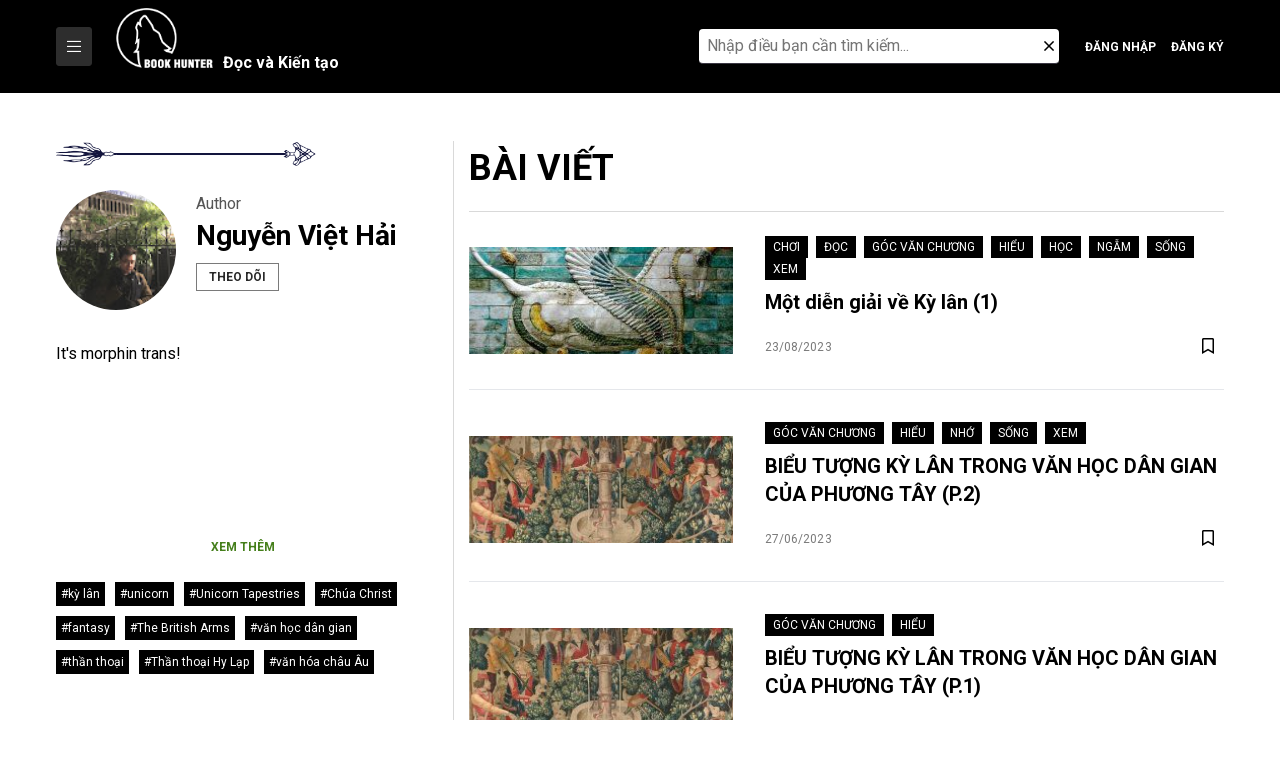

--- FILE ---
content_type: text/html; charset=UTF-8
request_url: https://bookhunter.vn/author/viethainguyen/
body_size: 19613
content:
<!doctype html>
<html lang="vi">
<head>
	<meta charset="UTF-8">
	<meta name="viewport" content="width=device-width, initial-scale=1">
	<link rel="profile" href="https://gmpg.org/xfn/11">

	<meta name='robots' content='index, follow, max-image-preview:large, max-snippet:-1, max-video-preview:-1' />

	<!-- This site is optimized with the Yoast SEO Premium plugin v24.6 (Yoast SEO v24.6) - https://yoast.com/wordpress/plugins/seo/ -->
	<title>Nguyễn Việt Hải, Author at Book Hunter</title>
	<link rel="canonical" href="https://bookhunter.vn/author/viethainguyen/" />
	<meta property="og:locale" content="vi_VN" />
	<meta property="og:type" content="profile" />
	<meta property="og:title" content="Nguyễn Việt Hải" />
	<meta property="og:url" content="https://bookhunter.vn/author/viethainguyen/" />
	<meta property="og:site_name" content="Book Hunter" />
	<meta property="og:image" content="https://bookhunter.vn/wp-content/uploads/nsl_avatars/3ab3c9df51d8a8d6804f134a489b5e8c.jpg" />
	<meta property="og:image:width" content="96" />
	<meta property="og:image:height" content="96" />
	<meta property="og:image:type" content="image/jpeg" />
	<meta name="twitter:card" content="summary_large_image" />
	<script data-jetpack-boost="ignore" type="application/ld+json" class="yoast-schema-graph">{"@context":"https://schema.org","@graph":[{"@type":"ProfilePage","@id":"https://bookhunter.vn/author/viethainguyen/","url":"https://bookhunter.vn/author/viethainguyen/","name":"Nguyễn Việt Hải, Author at Book Hunter","isPartOf":{"@id":"https://bookhunter.vn/#website"},"primaryImageOfPage":{"@id":"https://bookhunter.vn/author/viethainguyen/#primaryimage"},"image":{"@id":"https://bookhunter.vn/author/viethainguyen/#primaryimage"},"thumbnailUrl":"https://bookhunter.vn/wp-content/uploads/2023/08/800px-Unicorn_in_Apadana_Shush_Iran-2017-10.jpg","breadcrumb":{"@id":"https://bookhunter.vn/author/viethainguyen/#breadcrumb"},"inLanguage":"vi","potentialAction":[{"@type":"ReadAction","target":["https://bookhunter.vn/author/viethainguyen/"]}]},{"@type":"ImageObject","inLanguage":"vi","@id":"https://bookhunter.vn/author/viethainguyen/#primaryimage","url":"https://bookhunter.vn/wp-content/uploads/2023/08/800px-Unicorn_in_Apadana_Shush_Iran-2017-10.jpg","contentUrl":"https://bookhunter.vn/wp-content/uploads/2023/08/800px-Unicorn_in_Apadana_Shush_Iran-2017-10.jpg","width":800,"height":601},{"@type":"BreadcrumbList","@id":"https://bookhunter.vn/author/viethainguyen/#breadcrumb","itemListElement":[{"@type":"ListItem","position":1,"name":"Home","item":"https://bookhunter.vn/"},{"@type":"ListItem","position":2,"name":"Archives for Nguyễn Việt Hải"}]},{"@type":"WebSite","@id":"https://bookhunter.vn/#website","url":"https://bookhunter.vn/","name":"Book Hunter","description":"Chốn khởi tạo của những người yêu tri thức","potentialAction":[{"@type":"SearchAction","target":{"@type":"EntryPoint","urlTemplate":"https://bookhunter.vn/?s={search_term_string}"},"query-input":{"@type":"PropertyValueSpecification","valueRequired":true,"valueName":"search_term_string"}}],"inLanguage":"vi"},{"@type":"Person","@id":"https://bookhunter.vn/#/schema/person/1efbdbb835ec44e30cda6a2ce493110c","name":"Nguyễn Việt Hải","image":{"@type":"ImageObject","inLanguage":"vi","@id":"https://bookhunter.vn/#/schema/person/image/","url":"https://bookhunter.vn/wp-content/uploads/nsl_avatars/3ab3c9df51d8a8d6804f134a489b5e8c.jpg","contentUrl":"https://bookhunter.vn/wp-content/uploads/nsl_avatars/3ab3c9df51d8a8d6804f134a489b5e8c.jpg","caption":"Nguyễn Việt Hải"},"description":"It's morphin trans!","mainEntityOfPage":{"@id":"https://bookhunter.vn/author/viethainguyen/"}}]}</script>
	<!-- / Yoast SEO Premium plugin. -->


<link rel='dns-prefetch' href='//stats.wp.com' />
<link rel="alternate" type="application/rss+xml" title="Dòng thông tin Book Hunter &raquo;" href="https://bookhunter.vn/feed/" />
<link rel="alternate" type="application/rss+xml" title="Book Hunter &raquo; Dòng bình luận" href="https://bookhunter.vn/comments/feed/" />
<link rel="alternate" type="application/rss+xml" title="Dòng thông tin: Book Hunter &raquo; bài viết bởi Nguyễn Việt Hải" href="https://bookhunter.vn/author/viethainguyen/feed/" />
<style type="text/css">.brave_popup{display:none}</style><link rel='stylesheet' id='all-css-ef9526a7677f33ed0d99cd769340821c' href='https://bookhunter.vn/wp-content/boost-cache/static/ec209935f6.min.css' type='text/css' media='all' />
<style id='wp-img-auto-sizes-contain-inline-css'>
img:is([sizes=auto i],[sizes^="auto," i]){contain-intrinsic-size:3000px 1500px}
/*# sourceURL=wp-img-auto-sizes-contain-inline-css */
</style>
<style id='wp-emoji-styles-inline-css'>

	img.wp-smiley, img.emoji {
		display: inline !important;
		border: none !important;
		box-shadow: none !important;
		height: 1em !important;
		width: 1em !important;
		margin: 0 0.07em !important;
		vertical-align: -0.1em !important;
		background: none !important;
		padding: 0 !important;
	}
/*# sourceURL=wp-emoji-styles-inline-css */
</style>
<style id='wp-block-library-inline-css'>
:root{--wp-block-synced-color:#7a00df;--wp-block-synced-color--rgb:122,0,223;--wp-bound-block-color:var(--wp-block-synced-color);--wp-editor-canvas-background:#ddd;--wp-admin-theme-color:#007cba;--wp-admin-theme-color--rgb:0,124,186;--wp-admin-theme-color-darker-10:#006ba1;--wp-admin-theme-color-darker-10--rgb:0,107,160.5;--wp-admin-theme-color-darker-20:#005a87;--wp-admin-theme-color-darker-20--rgb:0,90,135;--wp-admin-border-width-focus:2px}@media (min-resolution:192dpi){:root{--wp-admin-border-width-focus:1.5px}}.wp-element-button{cursor:pointer}:root .has-very-light-gray-background-color{background-color:#eee}:root .has-very-dark-gray-background-color{background-color:#313131}:root .has-very-light-gray-color{color:#eee}:root .has-very-dark-gray-color{color:#313131}:root .has-vivid-green-cyan-to-vivid-cyan-blue-gradient-background{background:linear-gradient(135deg,#00d084,#0693e3)}:root .has-purple-crush-gradient-background{background:linear-gradient(135deg,#34e2e4,#4721fb 50%,#ab1dfe)}:root .has-hazy-dawn-gradient-background{background:linear-gradient(135deg,#faaca8,#dad0ec)}:root .has-subdued-olive-gradient-background{background:linear-gradient(135deg,#fafae1,#67a671)}:root .has-atomic-cream-gradient-background{background:linear-gradient(135deg,#fdd79a,#004a59)}:root .has-nightshade-gradient-background{background:linear-gradient(135deg,#330968,#31cdcf)}:root .has-midnight-gradient-background{background:linear-gradient(135deg,#020381,#2874fc)}:root{--wp--preset--font-size--normal:16px;--wp--preset--font-size--huge:42px}.has-regular-font-size{font-size:1em}.has-larger-font-size{font-size:2.625em}.has-normal-font-size{font-size:var(--wp--preset--font-size--normal)}.has-huge-font-size{font-size:var(--wp--preset--font-size--huge)}.has-text-align-center{text-align:center}.has-text-align-left{text-align:left}.has-text-align-right{text-align:right}.has-fit-text{white-space:nowrap!important}#end-resizable-editor-section{display:none}.aligncenter{clear:both}.items-justified-left{justify-content:flex-start}.items-justified-center{justify-content:center}.items-justified-right{justify-content:flex-end}.items-justified-space-between{justify-content:space-between}.screen-reader-text{border:0;clip-path:inset(50%);height:1px;margin:-1px;overflow:hidden;padding:0;position:absolute;width:1px;word-wrap:normal!important}.screen-reader-text:focus{background-color:#ddd;clip-path:none;color:#444;display:block;font-size:1em;height:auto;left:5px;line-height:normal;padding:15px 23px 14px;text-decoration:none;top:5px;width:auto;z-index:100000}html :where(.has-border-color){border-style:solid}html :where([style*=border-top-color]){border-top-style:solid}html :where([style*=border-right-color]){border-right-style:solid}html :where([style*=border-bottom-color]){border-bottom-style:solid}html :where([style*=border-left-color]){border-left-style:solid}html :where([style*=border-width]){border-style:solid}html :where([style*=border-top-width]){border-top-style:solid}html :where([style*=border-right-width]){border-right-style:solid}html :where([style*=border-bottom-width]){border-bottom-style:solid}html :where([style*=border-left-width]){border-left-style:solid}html :where(img[class*=wp-image-]){height:auto;max-width:100%}:where(figure){margin:0 0 1em}html :where(.is-position-sticky){--wp-admin--admin-bar--position-offset:var(--wp-admin--admin-bar--height,0px)}@media screen and (max-width:600px){html :where(.is-position-sticky){--wp-admin--admin-bar--position-offset:0px}}

/*# sourceURL=wp-block-library-inline-css */
</style><style id='global-styles-inline-css'>
:root{--wp--preset--aspect-ratio--square: 1;--wp--preset--aspect-ratio--4-3: 4/3;--wp--preset--aspect-ratio--3-4: 3/4;--wp--preset--aspect-ratio--3-2: 3/2;--wp--preset--aspect-ratio--2-3: 2/3;--wp--preset--aspect-ratio--16-9: 16/9;--wp--preset--aspect-ratio--9-16: 9/16;--wp--preset--color--black: #000000;--wp--preset--color--cyan-bluish-gray: #abb8c3;--wp--preset--color--white: #ffffff;--wp--preset--color--pale-pink: #f78da7;--wp--preset--color--vivid-red: #cf2e2e;--wp--preset--color--luminous-vivid-orange: #ff6900;--wp--preset--color--luminous-vivid-amber: #fcb900;--wp--preset--color--light-green-cyan: #7bdcb5;--wp--preset--color--vivid-green-cyan: #00d084;--wp--preset--color--pale-cyan-blue: #8ed1fc;--wp--preset--color--vivid-cyan-blue: #0693e3;--wp--preset--color--vivid-purple: #9b51e0;--wp--preset--gradient--vivid-cyan-blue-to-vivid-purple: linear-gradient(135deg,rgb(6,147,227) 0%,rgb(155,81,224) 100%);--wp--preset--gradient--light-green-cyan-to-vivid-green-cyan: linear-gradient(135deg,rgb(122,220,180) 0%,rgb(0,208,130) 100%);--wp--preset--gradient--luminous-vivid-amber-to-luminous-vivid-orange: linear-gradient(135deg,rgb(252,185,0) 0%,rgb(255,105,0) 100%);--wp--preset--gradient--luminous-vivid-orange-to-vivid-red: linear-gradient(135deg,rgb(255,105,0) 0%,rgb(207,46,46) 100%);--wp--preset--gradient--very-light-gray-to-cyan-bluish-gray: linear-gradient(135deg,rgb(238,238,238) 0%,rgb(169,184,195) 100%);--wp--preset--gradient--cool-to-warm-spectrum: linear-gradient(135deg,rgb(74,234,220) 0%,rgb(151,120,209) 20%,rgb(207,42,186) 40%,rgb(238,44,130) 60%,rgb(251,105,98) 80%,rgb(254,248,76) 100%);--wp--preset--gradient--blush-light-purple: linear-gradient(135deg,rgb(255,206,236) 0%,rgb(152,150,240) 100%);--wp--preset--gradient--blush-bordeaux: linear-gradient(135deg,rgb(254,205,165) 0%,rgb(254,45,45) 50%,rgb(107,0,62) 100%);--wp--preset--gradient--luminous-dusk: linear-gradient(135deg,rgb(255,203,112) 0%,rgb(199,81,192) 50%,rgb(65,88,208) 100%);--wp--preset--gradient--pale-ocean: linear-gradient(135deg,rgb(255,245,203) 0%,rgb(182,227,212) 50%,rgb(51,167,181) 100%);--wp--preset--gradient--electric-grass: linear-gradient(135deg,rgb(202,248,128) 0%,rgb(113,206,126) 100%);--wp--preset--gradient--midnight: linear-gradient(135deg,rgb(2,3,129) 0%,rgb(40,116,252) 100%);--wp--preset--font-size--small: 13px;--wp--preset--font-size--medium: 20px;--wp--preset--font-size--large: 36px;--wp--preset--font-size--x-large: 42px;--wp--preset--spacing--20: 0.44rem;--wp--preset--spacing--30: 0.67rem;--wp--preset--spacing--40: 1rem;--wp--preset--spacing--50: 1.5rem;--wp--preset--spacing--60: 2.25rem;--wp--preset--spacing--70: 3.38rem;--wp--preset--spacing--80: 5.06rem;--wp--preset--shadow--natural: 6px 6px 9px rgba(0, 0, 0, 0.2);--wp--preset--shadow--deep: 12px 12px 50px rgba(0, 0, 0, 0.4);--wp--preset--shadow--sharp: 6px 6px 0px rgba(0, 0, 0, 0.2);--wp--preset--shadow--outlined: 6px 6px 0px -3px rgb(255, 255, 255), 6px 6px rgb(0, 0, 0);--wp--preset--shadow--crisp: 6px 6px 0px rgb(0, 0, 0);}:where(.is-layout-flex){gap: 0.5em;}:where(.is-layout-grid){gap: 0.5em;}body .is-layout-flex{display: flex;}.is-layout-flex{flex-wrap: wrap;align-items: center;}.is-layout-flex > :is(*, div){margin: 0;}body .is-layout-grid{display: grid;}.is-layout-grid > :is(*, div){margin: 0;}:where(.wp-block-columns.is-layout-flex){gap: 2em;}:where(.wp-block-columns.is-layout-grid){gap: 2em;}:where(.wp-block-post-template.is-layout-flex){gap: 1.25em;}:where(.wp-block-post-template.is-layout-grid){gap: 1.25em;}.has-black-color{color: var(--wp--preset--color--black) !important;}.has-cyan-bluish-gray-color{color: var(--wp--preset--color--cyan-bluish-gray) !important;}.has-white-color{color: var(--wp--preset--color--white) !important;}.has-pale-pink-color{color: var(--wp--preset--color--pale-pink) !important;}.has-vivid-red-color{color: var(--wp--preset--color--vivid-red) !important;}.has-luminous-vivid-orange-color{color: var(--wp--preset--color--luminous-vivid-orange) !important;}.has-luminous-vivid-amber-color{color: var(--wp--preset--color--luminous-vivid-amber) !important;}.has-light-green-cyan-color{color: var(--wp--preset--color--light-green-cyan) !important;}.has-vivid-green-cyan-color{color: var(--wp--preset--color--vivid-green-cyan) !important;}.has-pale-cyan-blue-color{color: var(--wp--preset--color--pale-cyan-blue) !important;}.has-vivid-cyan-blue-color{color: var(--wp--preset--color--vivid-cyan-blue) !important;}.has-vivid-purple-color{color: var(--wp--preset--color--vivid-purple) !important;}.has-black-background-color{background-color: var(--wp--preset--color--black) !important;}.has-cyan-bluish-gray-background-color{background-color: var(--wp--preset--color--cyan-bluish-gray) !important;}.has-white-background-color{background-color: var(--wp--preset--color--white) !important;}.has-pale-pink-background-color{background-color: var(--wp--preset--color--pale-pink) !important;}.has-vivid-red-background-color{background-color: var(--wp--preset--color--vivid-red) !important;}.has-luminous-vivid-orange-background-color{background-color: var(--wp--preset--color--luminous-vivid-orange) !important;}.has-luminous-vivid-amber-background-color{background-color: var(--wp--preset--color--luminous-vivid-amber) !important;}.has-light-green-cyan-background-color{background-color: var(--wp--preset--color--light-green-cyan) !important;}.has-vivid-green-cyan-background-color{background-color: var(--wp--preset--color--vivid-green-cyan) !important;}.has-pale-cyan-blue-background-color{background-color: var(--wp--preset--color--pale-cyan-blue) !important;}.has-vivid-cyan-blue-background-color{background-color: var(--wp--preset--color--vivid-cyan-blue) !important;}.has-vivid-purple-background-color{background-color: var(--wp--preset--color--vivid-purple) !important;}.has-black-border-color{border-color: var(--wp--preset--color--black) !important;}.has-cyan-bluish-gray-border-color{border-color: var(--wp--preset--color--cyan-bluish-gray) !important;}.has-white-border-color{border-color: var(--wp--preset--color--white) !important;}.has-pale-pink-border-color{border-color: var(--wp--preset--color--pale-pink) !important;}.has-vivid-red-border-color{border-color: var(--wp--preset--color--vivid-red) !important;}.has-luminous-vivid-orange-border-color{border-color: var(--wp--preset--color--luminous-vivid-orange) !important;}.has-luminous-vivid-amber-border-color{border-color: var(--wp--preset--color--luminous-vivid-amber) !important;}.has-light-green-cyan-border-color{border-color: var(--wp--preset--color--light-green-cyan) !important;}.has-vivid-green-cyan-border-color{border-color: var(--wp--preset--color--vivid-green-cyan) !important;}.has-pale-cyan-blue-border-color{border-color: var(--wp--preset--color--pale-cyan-blue) !important;}.has-vivid-cyan-blue-border-color{border-color: var(--wp--preset--color--vivid-cyan-blue) !important;}.has-vivid-purple-border-color{border-color: var(--wp--preset--color--vivid-purple) !important;}.has-vivid-cyan-blue-to-vivid-purple-gradient-background{background: var(--wp--preset--gradient--vivid-cyan-blue-to-vivid-purple) !important;}.has-light-green-cyan-to-vivid-green-cyan-gradient-background{background: var(--wp--preset--gradient--light-green-cyan-to-vivid-green-cyan) !important;}.has-luminous-vivid-amber-to-luminous-vivid-orange-gradient-background{background: var(--wp--preset--gradient--luminous-vivid-amber-to-luminous-vivid-orange) !important;}.has-luminous-vivid-orange-to-vivid-red-gradient-background{background: var(--wp--preset--gradient--luminous-vivid-orange-to-vivid-red) !important;}.has-very-light-gray-to-cyan-bluish-gray-gradient-background{background: var(--wp--preset--gradient--very-light-gray-to-cyan-bluish-gray) !important;}.has-cool-to-warm-spectrum-gradient-background{background: var(--wp--preset--gradient--cool-to-warm-spectrum) !important;}.has-blush-light-purple-gradient-background{background: var(--wp--preset--gradient--blush-light-purple) !important;}.has-blush-bordeaux-gradient-background{background: var(--wp--preset--gradient--blush-bordeaux) !important;}.has-luminous-dusk-gradient-background{background: var(--wp--preset--gradient--luminous-dusk) !important;}.has-pale-ocean-gradient-background{background: var(--wp--preset--gradient--pale-ocean) !important;}.has-electric-grass-gradient-background{background: var(--wp--preset--gradient--electric-grass) !important;}.has-midnight-gradient-background{background: var(--wp--preset--gradient--midnight) !important;}.has-small-font-size{font-size: var(--wp--preset--font-size--small) !important;}.has-medium-font-size{font-size: var(--wp--preset--font-size--medium) !important;}.has-large-font-size{font-size: var(--wp--preset--font-size--large) !important;}.has-x-large-font-size{font-size: var(--wp--preset--font-size--x-large) !important;}
/*# sourceURL=global-styles-inline-css */
</style>

<style id='classic-theme-styles-inline-css'>
/*! This file is auto-generated */
.wp-block-button__link{color:#fff;background-color:#32373c;border-radius:9999px;box-shadow:none;text-decoration:none;padding:calc(.667em + 2px) calc(1.333em + 2px);font-size:1.125em}.wp-block-file__button{background:#32373c;color:#fff;text-decoration:none}
/*# sourceURL=/wp-includes/css/classic-themes.min.css */
</style>
<link rel='stylesheet' id='plugin_css-css' href='https://bookhunter.vn/wp-content/themes/hello-theme/assets/css/plugin.css?ver=6.9' media='all' />
<link rel='stylesheet' id='hello-theme-style-css' href='https://bookhunter.vn/wp-content/themes/hello-theme/style.css?ver=1.0.0' media='all' />
<style id='akismet-widget-style-inline-css'>

			.a-stats {
				--akismet-color-mid-green: #357b49;
				--akismet-color-white: #fff;
				--akismet-color-light-grey: #f6f7f7;

				max-width: 350px;
				width: auto;
			}

			.a-stats * {
				all: unset;
				box-sizing: border-box;
			}

			.a-stats strong {
				font-weight: 600;
			}

			.a-stats a.a-stats__link,
			.a-stats a.a-stats__link:visited,
			.a-stats a.a-stats__link:active {
				background: var(--akismet-color-mid-green);
				border: none;
				box-shadow: none;
				border-radius: 8px;
				color: var(--akismet-color-white);
				cursor: pointer;
				display: block;
				font-family: -apple-system, BlinkMacSystemFont, 'Segoe UI', 'Roboto', 'Oxygen-Sans', 'Ubuntu', 'Cantarell', 'Helvetica Neue', sans-serif;
				font-weight: 500;
				padding: 12px;
				text-align: center;
				text-decoration: none;
				transition: all 0.2s ease;
			}

			/* Extra specificity to deal with TwentyTwentyOne focus style */
			.widget .a-stats a.a-stats__link:focus {
				background: var(--akismet-color-mid-green);
				color: var(--akismet-color-white);
				text-decoration: none;
			}

			.a-stats a.a-stats__link:hover {
				filter: brightness(110%);
				box-shadow: 0 4px 12px rgba(0, 0, 0, 0.06), 0 0 2px rgba(0, 0, 0, 0.16);
			}

			.a-stats .count {
				color: var(--akismet-color-white);
				display: block;
				font-size: 1.5em;
				line-height: 1.4;
				padding: 0 13px;
				white-space: nowrap;
			}
		
/*# sourceURL=akismet-widget-style-inline-css */
</style>



<link rel="https://api.w.org/" href="https://bookhunter.vn/wp-json/" /><link rel="alternate" title="JSON" type="application/json" href="https://bookhunter.vn/wp-json/wp/v2/users/152" /><link rel="EditURI" type="application/rsd+xml" title="RSD" href="https://bookhunter.vn/xmlrpc.php?rsd" />
<meta name="generator" content="WordPress 6.9" />
	<style>img#wpstats{display:none}</style>
		          <link rel="shortcut icon" type="image/png" href="https://bookhunter.vn/wp-content/uploads/2019/06/62530006_1039724399567315_1350567983944040448_n.png"/>
      <style type="text/css">div.nsl-container[data-align="left"] {
    text-align: left;
}

div.nsl-container[data-align="center"] {
    text-align: center;
}

div.nsl-container[data-align="right"] {
    text-align: right;
}


div.nsl-container div.nsl-container-buttons a[data-plugin="nsl"] {
    text-decoration: none;
    box-shadow: none;
    border: 0;
}

div.nsl-container .nsl-container-buttons {
    display: flex;
    padding: 5px 0;
}

div.nsl-container.nsl-container-block .nsl-container-buttons {
    display: inline-grid;
    grid-template-columns: minmax(145px, auto);
}

div.nsl-container-block-fullwidth .nsl-container-buttons {
    flex-flow: column;
    align-items: center;
}

div.nsl-container-block-fullwidth .nsl-container-buttons a,
div.nsl-container-block .nsl-container-buttons a {
    flex: 1 1 auto;
    display: block;
    margin: 5px 0;
    width: 100%;
}

div.nsl-container-inline {
    margin: -5px;
    text-align: left;
}

div.nsl-container-inline .nsl-container-buttons {
    justify-content: center;
    flex-wrap: wrap;
}

div.nsl-container-inline .nsl-container-buttons a {
    margin: 5px;
    display: inline-block;
}

div.nsl-container-grid .nsl-container-buttons {
    flex-flow: row;
    align-items: center;
    flex-wrap: wrap;
}

div.nsl-container-grid .nsl-container-buttons a {
    flex: 1 1 auto;
    display: block;
    margin: 5px;
    max-width: 280px;
    width: 100%;
}

@media only screen and (min-width: 650px) {
    div.nsl-container-grid .nsl-container-buttons a {
        width: auto;
    }
}

div.nsl-container .nsl-button {
    cursor: pointer;
    vertical-align: top;
    border-radius: 4px;
}

div.nsl-container .nsl-button-default {
    color: #fff;
    display: flex;
}

div.nsl-container .nsl-button-icon {
    display: inline-block;
}

div.nsl-container .nsl-button-svg-container {
    flex: 0 0 auto;
    padding: 8px;
    display: flex;
    align-items: center;
}

div.nsl-container svg {
    height: 24px;
    width: 24px;
    vertical-align: top;
}

div.nsl-container .nsl-button-default div.nsl-button-label-container {
    margin: 0 24px 0 12px;
    padding: 10px 0;
    font-family: Helvetica, Arial, sans-serif;
    font-size: 16px;
    line-height: 20px;
    letter-spacing: .25px;
    overflow: hidden;
    text-align: center;
    text-overflow: clip;
    white-space: nowrap;
    flex: 1 1 auto;
    -webkit-font-smoothing: antialiased;
    -moz-osx-font-smoothing: grayscale;
    text-transform: none;
    display: inline-block;
}

div.nsl-container .nsl-button-google[data-skin="dark"] .nsl-button-svg-container {
    margin: 1px;
    padding: 7px;
    border-radius: 3px;
    background: #fff;
}

div.nsl-container .nsl-button-google[data-skin="light"] {
    border-radius: 1px;
    box-shadow: 0 1px 5px 0 rgba(0, 0, 0, .25);
    color: RGBA(0, 0, 0, 0.54);
}

div.nsl-container .nsl-button-apple .nsl-button-svg-container {
    padding: 0 6px;
}

div.nsl-container .nsl-button-apple .nsl-button-svg-container svg {
    height: 40px;
    width: auto;
}

div.nsl-container .nsl-button-apple[data-skin="light"] {
    color: #000;
    box-shadow: 0 0 0 1px #000;
}

div.nsl-container .nsl-button-facebook[data-skin="white"] {
    color: #000;
    box-shadow: inset 0 0 0 1px #000;
}

div.nsl-container .nsl-button-facebook[data-skin="light"] {
    color: #1877F2;
    box-shadow: inset 0 0 0 1px #1877F2;
}

div.nsl-container .nsl-button-spotify[data-skin="white"] {
    color: #191414;
    box-shadow: inset 0 0 0 1px #191414;
}

div.nsl-container .nsl-button-apple div.nsl-button-label-container {
    font-size: 17px;
    font-family: -apple-system, BlinkMacSystemFont, "Segoe UI", Roboto, Helvetica, Arial, sans-serif, "Apple Color Emoji", "Segoe UI Emoji", "Segoe UI Symbol";
}

div.nsl-container .nsl-button-slack div.nsl-button-label-container {
    font-size: 17px;
    font-family: -apple-system, BlinkMacSystemFont, "Segoe UI", Roboto, Helvetica, Arial, sans-serif, "Apple Color Emoji", "Segoe UI Emoji", "Segoe UI Symbol";
}

div.nsl-container .nsl-button-slack[data-skin="light"] {
    color: #000000;
    box-shadow: inset 0 0 0 1px #DDDDDD;
}

div.nsl-container .nsl-button-tiktok[data-skin="light"] {
    color: #161823;
    box-shadow: 0 0 0 1px rgba(22, 24, 35, 0.12);
}


div.nsl-container .nsl-button-kakao {
    color: rgba(0, 0, 0, 0.85);
}

.nsl-clear {
    clear: both;
}

.nsl-container {
    clear: both;
}

.nsl-disabled-provider .nsl-button {
    filter: grayscale(1);
    opacity: 0.8;
}

/*Button align start*/

div.nsl-container-inline[data-align="left"] .nsl-container-buttons {
    justify-content: flex-start;
}

div.nsl-container-inline[data-align="center"] .nsl-container-buttons {
    justify-content: center;
}

div.nsl-container-inline[data-align="right"] .nsl-container-buttons {
    justify-content: flex-end;
}


div.nsl-container-grid[data-align="left"] .nsl-container-buttons {
    justify-content: flex-start;
}

div.nsl-container-grid[data-align="center"] .nsl-container-buttons {
    justify-content: center;
}

div.nsl-container-grid[data-align="right"] .nsl-container-buttons {
    justify-content: flex-end;
}

div.nsl-container-grid[data-align="space-around"] .nsl-container-buttons {
    justify-content: space-around;
}

div.nsl-container-grid[data-align="space-between"] .nsl-container-buttons {
    justify-content: space-between;
}

/* Button align end*/

/* Redirect */

#nsl-redirect-overlay {
    display: flex;
    flex-direction: column;
    justify-content: center;
    align-items: center;
    position: fixed;
    z-index: 1000000;
    left: 0;
    top: 0;
    width: 100%;
    height: 100%;
    backdrop-filter: blur(1px);
    background-color: RGBA(0, 0, 0, .32);;
}

#nsl-redirect-overlay-container {
    display: flex;
    flex-direction: column;
    justify-content: center;
    align-items: center;
    background-color: white;
    padding: 30px;
    border-radius: 10px;
}

#nsl-redirect-overlay-spinner {
    content: '';
    display: block;
    margin: 20px;
    border: 9px solid RGBA(0, 0, 0, .6);
    border-top: 9px solid #fff;
    border-radius: 50%;
    box-shadow: inset 0 0 0 1px RGBA(0, 0, 0, .6), 0 0 0 1px RGBA(0, 0, 0, .6);
    width: 40px;
    height: 40px;
    animation: nsl-loader-spin 2s linear infinite;
}

@keyframes nsl-loader-spin {
    0% {
        transform: rotate(0deg)
    }
    to {
        transform: rotate(360deg)
    }
}

#nsl-redirect-overlay-title {
    font-family: -apple-system, BlinkMacSystemFont, "Segoe UI", Roboto, Oxygen-Sans, Ubuntu, Cantarell, "Helvetica Neue", sans-serif;
    font-size: 18px;
    font-weight: bold;
    color: #3C434A;
}

#nsl-redirect-overlay-text {
    font-family: -apple-system, BlinkMacSystemFont, "Segoe UI", Roboto, Oxygen-Sans, Ubuntu, Cantarell, "Helvetica Neue", sans-serif;
    text-align: center;
    font-size: 14px;
    color: #3C434A;
}

/* Redirect END*/</style><style type="text/css">/* Notice fallback */
#nsl-notices-fallback {
    position: fixed;
    right: 10px;
    top: 10px;
    z-index: 10000;
}

.admin-bar #nsl-notices-fallback {
    top: 42px;
}

#nsl-notices-fallback > div {
    position: relative;
    background: #fff;
    border-left: 4px solid #fff;
    box-shadow: 0 1px 1px 0 rgba(0, 0, 0, .1);
    margin: 5px 15px 2px;
    padding: 1px 20px;
}

#nsl-notices-fallback > div.error {
    display: block;
    border-left-color: #dc3232;
}

#nsl-notices-fallback > div.updated {
    display: block;
    border-left-color: #46b450;
}

#nsl-notices-fallback p {
    margin: .5em 0;
    padding: 2px;
}

#nsl-notices-fallback > div:after {
    position: absolute;
    right: 5px;
    top: 5px;
    content: '\00d7';
    display: block;
    height: 16px;
    width: 16px;
    line-height: 16px;
    text-align: center;
    font-size: 20px;
    cursor: pointer;
}</style>	
<link rel='stylesheet' id='all-css-ccb6dd868a7daff0442675495dd2b3e1' href='https://bookhunter.vn/wp-content/boost-cache/static/f98ba2a6ca.min.css' type='text/css' media='all' />
</head>

<body data-rsssl=1 class="archive author author-viethainguyen author-152 wp-theme-hello-theme">
<div id="page" class="site">
	<div class="bg-overlay"></div>
			<header id="masthead" class="site-header site-header-new">
						<div class="header-bottom">
				<div class="container d-flex justify-content-between align-items-center">
					<div class="group-left">
						<button class="main-nav-button"><i class="fal fa-bars"></i></button>
						<nav id="site-navigation" class="main-navigation">
							<div class="menu-main-navigation-container"><ul id="primary-menu" class="menu nav-menu"><li id="menu-item-26990" class="menu-item menu-item-type-taxonomy menu-item-object-category menu-item-26990"><a href="https://bookhunter.vn/topic/doc/">Đọc</a></li>
<li id="menu-item-26998" class="menu-item menu-item-type-taxonomy menu-item-object-category menu-item-26998"><a href="https://bookhunter.vn/topic/xem/">Xem</a></li>
<li id="menu-item-26993" class="menu-item menu-item-type-taxonomy menu-item-object-category menu-item-26993"><a href="https://bookhunter.vn/topic/ngam/">Ngẫm</a></li>
<li id="menu-item-27000" class="menu-item menu-item-type-taxonomy menu-item-object-category menu-item-27000"><a href="https://bookhunter.vn/topic/choi/">Chơi</a></li>
<li id="menu-item-26996" class="menu-item menu-item-type-taxonomy menu-item-object-category menu-item-26996"><a href="https://bookhunter.vn/topic/song/">Sống</a></li>
<li id="menu-item-26992" class="menu-item menu-item-type-taxonomy menu-item-object-category menu-item-26992"><a href="https://bookhunter.vn/topic/hoc/">Học</a></li>
<li id="menu-item-26991" class="menu-item menu-item-type-taxonomy menu-item-object-category menu-item-26991"><a href="https://bookhunter.vn/topic/hieu/">Hiểu</a></li>
<li id="menu-item-26997" class="menu-item menu-item-type-taxonomy menu-item-object-category menu-item-26997"><a href="https://bookhunter.vn/topic/tao/">Tạo</a></li>
<li id="menu-item-26995" class="menu-item menu-item-type-taxonomy menu-item-object-category menu-item-26995"><a href="https://bookhunter.vn/topic/soat/">Soát</a></li>
<li id="menu-item-26999" class="menu-item menu-item-type-taxonomy menu-item-object-category menu-item-26999"><a href="https://bookhunter.vn/topic/yeu/">Yêu</a></li>
<li id="menu-item-26994" class="menu-item menu-item-type-taxonomy menu-item-object-category menu-item-26994"><a href="https://bookhunter.vn/topic/nho/">Nhớ</a></li>
</ul></div>					    </nav>
						<a class="logo-white" href="https://bookhunter.vn/" rel="home">
							<span class="logo-wpp">
								<img class="img-logo" src="https://bookhunter.vn/wp-content/uploads/2022/09/logo-white.png" alt="Book Hunter"><span>Đọc và Kiến tạo</span>							</span>
			            </a>
						
					</div>
					<div class="group-right d-flex justify-content-start align-items-center">
						<div class="search-icons d-flex justify-content-center align-items-center">
							<a href="javascript:void(0)" class="click-icons">
								<i class="far fa-search"></i>
							</a>
							<div class="search-modal">
								<form role="search" method="get" class="search-form" action="https://bookhunter.vn/">
        <label class="ip-form">
        <span class="screen-reader-text">Tìm kiếm</span>
        <input autocomplete="off" type="search" class="search-field"
        placeholder="Nhập điều bạn cần tìm kiếm..."
        value="" name="s"
        title="Tìm kiếm" />
        <div class="close-button close-search d-none">
            <i class="fal fa-times"></i>
        </div>
    </label>
    <input type="submit" class="search-submit search-button show" value="Tìm kiếm" />
    <input type="hidden" name="post_type" value="post" />
</form>							</div>
						</div>
												    <a class="btn-login btn" title="Đăng nhập" href="https://bookhunter.vn/dang-nhap/">Đăng nhập</a>
						    <a class="btn-login btn btn-reg" title="Đăng ký" href="https://bookhunter.vn/dang-ky/">Đăng ký</a>
												<div class="menu-icons">
							<a href="javascript:void(0)" class="click-icons"><i class="fal fa-bars"></i></a>
						</div>
					</div>
				</div>
			</div>
		</header>
		<div class="menu-mobile">
			<div class="header-menu-mobile">
				<h3 class="title-menu-mobile">Menu</h3>
				<div class="close-mobile"><i class="fal fa-times"></i></div>
			</div>
			<nav id="mobile-navigation" class="main-navigation-mobile">
				<div class="nav-nemu-mobile">
					<div class="menu-main-navigation-container"><ul id="primary-menu" class="menu nav-menu"><li class="menu-item menu-item-type-taxonomy menu-item-object-category menu-item-26990"><a href="https://bookhunter.vn/topic/doc/">Đọc</a></li>
<li class="menu-item menu-item-type-taxonomy menu-item-object-category menu-item-26998"><a href="https://bookhunter.vn/topic/xem/">Xem</a></li>
<li class="menu-item menu-item-type-taxonomy menu-item-object-category menu-item-26993"><a href="https://bookhunter.vn/topic/ngam/">Ngẫm</a></li>
<li class="menu-item menu-item-type-taxonomy menu-item-object-category menu-item-27000"><a href="https://bookhunter.vn/topic/choi/">Chơi</a></li>
<li class="menu-item menu-item-type-taxonomy menu-item-object-category menu-item-26996"><a href="https://bookhunter.vn/topic/song/">Sống</a></li>
<li class="menu-item menu-item-type-taxonomy menu-item-object-category menu-item-26992"><a href="https://bookhunter.vn/topic/hoc/">Học</a></li>
<li class="menu-item menu-item-type-taxonomy menu-item-object-category menu-item-26991"><a href="https://bookhunter.vn/topic/hieu/">Hiểu</a></li>
<li class="menu-item menu-item-type-taxonomy menu-item-object-category menu-item-26997"><a href="https://bookhunter.vn/topic/tao/">Tạo</a></li>
<li class="menu-item menu-item-type-taxonomy menu-item-object-category menu-item-26995"><a href="https://bookhunter.vn/topic/soat/">Soát</a></li>
<li class="menu-item menu-item-type-taxonomy menu-item-object-category menu-item-26999"><a href="https://bookhunter.vn/topic/yeu/">Yêu</a></li>
<li class="menu-item menu-item-type-taxonomy menu-item-object-category menu-item-26994"><a href="https://bookhunter.vn/topic/nho/">Nhớ</a></li>
</ul></div>				</div>
			</nav><!-- #site-navigation -->
		</div>
		
<div class="container">
	<div class="row">
<div class="AuthorPage col-lg-12">


	<div class="latest-popular">
		<div class="row">
			<aside id="secondary" class="widget-area  col-lg-4">
				
				<div class="info-author-leff">
					<div class="line-arrow left"><img src="https://bookhunter.vn/wp-content/themes/hello-theme/assets/images/line-arrow.png" alt=""></div>
					<div class="info-author">
						<div class="avatar-author">
							<a href="https://bookhunter.vn/author/viethainguyen/" title='Nguyễn Việt Hải'>
								<img alt='' src='https://bookhunter.vn/wp-content/uploads/nsl_avatars/3ab3c9df51d8a8d6804f134a489b5e8c.jpg' srcset='https://bookhunter.vn/wp-content/uploads/nsl_avatars/3ab3c9df51d8a8d6804f134a489b5e8c.jpg 2x' class='avatar avatar-120 photo avatar-default' height='120' width='120' decoding='async'/>							</a>
						</div>
						<div class="content-info">
							<span class="Gutter">author</span>
							<h1 class="name-author"><span class="vcard">Nguyễn Việt Hải</span></h1>
							<div class="btn-follow-author">
																	<a class="follow-author" href="https://bookhunter.vn/dang-nhap/" data-authorid="152">Theo dõi</a>
															</div>
						</div>
					</div>
					<!-- <div class="short-bio">
						<p>author in Bookhunter </p>
					</div> -->
					<div class="author-description ">
													<div class="more_text">
							<p>It's morphin trans!</p>
							</div>
												<div class="text-center">
							<a class="button_read_more">Xem thêm</a>
						</div>
					</div>
																																																																																																																				<div class="tag-series">
																<a href="https://bookhunter.vn/tag/ky-lan/" title="kỳ lân">#kỳ lân</a>
																	<a href="https://bookhunter.vn/tag/unicorn/" title="unicorn">#unicorn</a>
																	<a href="https://bookhunter.vn/tag/unicorn-tapestries/" title="Unicorn Tapestries">#Unicorn Tapestries</a>
																	<a href="https://bookhunter.vn/tag/chua-christ/" title="Chúa Christ">#Chúa Christ</a>
																	<a href="https://bookhunter.vn/tag/fantasy/" title="fantasy">#fantasy</a>
																	<a href="https://bookhunter.vn/tag/the-british-arms/" title="The British Arms">#The British Arms</a>
																	<a href="https://bookhunter.vn/tag/van-hoc-dan-gian/" title="văn học dân gian">#văn học dân gian</a>
																	<a href="https://bookhunter.vn/tag/than-thoai/" title="thần thoại">#thần thoại</a>
																	<a href="https://bookhunter.vn/tag/than-thoai-hy-lap/" title="Thần thoại Hy Lạp">#Thần thoại Hy Lạp</a>
																	<a href="https://bookhunter.vn/tag/van-hoa-chau-au/" title="văn hóa châu Âu">#văn hóa châu Âu</a>
														</div>
										
					

				</div>
							</aside>
			<div class="col-lg-8 ">
				<div class="post-by-author">
					<h2 class="title-text">Bài viết</h2>
											<div class="blockArticle">
															<article class="blog-post horiArticle">
									<div class="img-Feature">
										<a href="https://bookhunter.vn/mot-dien-giai-ve-ky-lan-1/" title="Một diễn giải về Kỳ lân (1)">
											<img width="268" height="151" src="https://bookhunter.vn/wp-content/uploads/2023/08/800px-Unicorn_in_Apadana_Shush_Iran-2017-10-268x151.jpg" class="attachment-post-thumbnail size-post-thumbnail wp-post-image" alt="" decoding="async" srcset="https://bookhunter.vn/wp-content/uploads/2023/08/800px-Unicorn_in_Apadana_Shush_Iran-2017-10-268x151.jpg 268w, https://bookhunter.vn/wp-content/uploads/2023/08/800px-Unicorn_in_Apadana_Shush_Iran-2017-10-582x328.jpg 582w" sizes="(max-width: 268px) 100vw, 268px" />										</a>
									</div>
									<div class="info-article">
										<div class="label-cat">
											<a href="https://bookhunter.vn/topic/choi/" rel="category tag">Chơi</a><span>•</span><a href="https://bookhunter.vn/topic/doc/" rel="category tag">Đọc</a><span>•</span><a href="https://bookhunter.vn/topic/goc-van-chuong/" rel="category tag">Góc văn chương</a><span>•</span><a href="https://bookhunter.vn/topic/hieu/" rel="category tag">Hiểu</a><span>•</span><a href="https://bookhunter.vn/topic/hoc/" rel="category tag">Học</a><span>•</span><a href="https://bookhunter.vn/topic/ngam/" rel="category tag">Ngẫm</a><span>•</span><a href="https://bookhunter.vn/topic/song/" rel="category tag">Sống</a><span>•</span><a href="https://bookhunter.vn/topic/xem/" rel="category tag">Xem</a>										</div>
										<h3 class="title"><a href="https://bookhunter.vn/mot-dien-giai-ve-ky-lan-1/" title="Một diễn giải về Kỳ lân (1)">Một diễn giải về Kỳ lân (1)</a></h3>
										<div class="meta-post d-flex justify-content-between align-items-center">
											<span class="time-publish">23/08/2023</span>
											<button type="button" aria-label="btn-save" class="tracking-bookmark">
												<i class="far fa-bookmark"></i>
											</button>
										</div>
									</div>
								</article>
															<article class="blog-post horiArticle">
									<div class="img-Feature">
										<a href="https://bookhunter.vn/bieu-tuong-ky-lan-trong-van-hoc-dan-gian-cua-phuong-tay-p-2/" title="BIỂU TƯỢNG KỲ LÂN TRONG VĂN HỌC DÂN GIAN CỦA PHƯƠNG TÂY (P.2)">
											<img width="268" height="151" src="https://bookhunter.vn/wp-content/uploads/2023/06/Tapestry-2-The-Unicorn-is-Found-1-268x151.jpg" class="attachment-post-thumbnail size-post-thumbnail wp-post-image" alt="" decoding="async" srcset="https://bookhunter.vn/wp-content/uploads/2023/06/Tapestry-2-The-Unicorn-is-Found-1-268x151.jpg 268w, https://bookhunter.vn/wp-content/uploads/2023/06/Tapestry-2-The-Unicorn-is-Found-1-582x328.jpg 582w" sizes="(max-width: 268px) 100vw, 268px" />										</a>
									</div>
									<div class="info-article">
										<div class="label-cat">
											<a href="https://bookhunter.vn/topic/goc-van-chuong/" rel="category tag">Góc văn chương</a><span>•</span><a href="https://bookhunter.vn/topic/hieu/" rel="category tag">Hiểu</a><span>•</span><a href="https://bookhunter.vn/topic/nho/" rel="category tag">Nhớ</a><span>•</span><a href="https://bookhunter.vn/topic/song/" rel="category tag">Sống</a><span>•</span><a href="https://bookhunter.vn/topic/xem/" rel="category tag">Xem</a>										</div>
										<h3 class="title"><a href="https://bookhunter.vn/bieu-tuong-ky-lan-trong-van-hoc-dan-gian-cua-phuong-tay-p-2/" title="BIỂU TƯỢNG KỲ LÂN TRONG VĂN HỌC DÂN GIAN CỦA PHƯƠNG TÂY (P.2)">BIỂU TƯỢNG KỲ LÂN TRONG VĂN HỌC DÂN GIAN CỦA PHƯƠNG TÂY (P.2)</a></h3>
										<div class="meta-post d-flex justify-content-between align-items-center">
											<span class="time-publish">27/06/2023</span>
											<button type="button" aria-label="btn-save" class="tracking-bookmark">
												<i class="far fa-bookmark"></i>
											</button>
										</div>
									</div>
								</article>
															<article class="blog-post horiArticle">
									<div class="img-Feature">
										<a href="https://bookhunter.vn/bieu-tuong-ky-lan-trong-van-hoc-dan-gian-cua-phuong-tay-p-1/" title="BIỂU TƯỢNG KỲ LÂN TRONG VĂN HỌC DÂN GIAN CỦA PHƯƠNG TÂY (P.1)">
											<img width="268" height="151" src="https://bookhunter.vn/wp-content/uploads/2023/06/Tapestry-2-The-Unicorn-is-Found-268x151.jpg" class="attachment-post-thumbnail size-post-thumbnail wp-post-image" alt="" decoding="async" srcset="https://bookhunter.vn/wp-content/uploads/2023/06/Tapestry-2-The-Unicorn-is-Found-268x151.jpg 268w, https://bookhunter.vn/wp-content/uploads/2023/06/Tapestry-2-The-Unicorn-is-Found-582x328.jpg 582w" sizes="(max-width: 268px) 100vw, 268px" />										</a>
									</div>
									<div class="info-article">
										<div class="label-cat">
											<a href="https://bookhunter.vn/topic/goc-van-chuong/" rel="category tag">Góc văn chương</a><span>•</span><a href="https://bookhunter.vn/topic/hieu/" rel="category tag">Hiểu</a>										</div>
										<h3 class="title"><a href="https://bookhunter.vn/bieu-tuong-ky-lan-trong-van-hoc-dan-gian-cua-phuong-tay-p-1/" title="BIỂU TƯỢNG KỲ LÂN TRONG VĂN HỌC DÂN GIAN CỦA PHƯƠNG TÂY (P.1)">BIỂU TƯỢNG KỲ LÂN TRONG VĂN HỌC DÂN GIAN CỦA PHƯƠNG TÂY (P.1)</a></h3>
										<div class="meta-post d-flex justify-content-between align-items-center">
											<span class="time-publish">17/06/2023</span>
											<button type="button" aria-label="btn-save" class="tracking-bookmark">
												<i class="far fa-bookmark"></i>
											</button>
										</div>
									</div>
								</article>
															<article class="blog-post horiArticle">
									<div class="img-Feature">
										<a href="https://bookhunter.vn/ky-lan-sinh-vat-cua-tinh-yeu/" title="Kỳ lân &#8211; Sinh vật của tình yêu">
											<img width="268" height="151" src="https://bookhunter.vn/wp-content/uploads/2023/06/ky-lan-sinh-vat-tinh-yeu-268x151.webp" class="attachment-post-thumbnail size-post-thumbnail wp-post-image" alt="" decoding="async" loading="lazy" srcset="https://bookhunter.vn/wp-content/uploads/2023/06/ky-lan-sinh-vat-tinh-yeu-268x151.webp 268w, https://bookhunter.vn/wp-content/uploads/2023/06/ky-lan-sinh-vat-tinh-yeu-582x328.webp 582w" sizes="auto, (max-width: 268px) 100vw, 268px" />										</a>
									</div>
									<div class="info-article">
										<div class="label-cat">
											<a href="https://bookhunter.vn/topic/goc-van-chuong/" rel="category tag">Góc văn chương</a><span>•</span><a href="https://bookhunter.vn/topic/hieu/" rel="category tag">Hiểu</a><span>•</span><a href="https://bookhunter.vn/topic/nho/" rel="category tag">Nhớ</a>										</div>
										<h3 class="title"><a href="https://bookhunter.vn/ky-lan-sinh-vat-cua-tinh-yeu/" title="Kỳ lân &#8211; Sinh vật của tình yêu">Kỳ lân &#8211; Sinh vật của tình yêu</a></h3>
										<div class="meta-post d-flex justify-content-between align-items-center">
											<span class="time-publish">05/06/2023</span>
											<button type="button" aria-label="btn-save" class="tracking-bookmark">
												<i class="far fa-bookmark"></i>
											</button>
										</div>
									</div>
								</article>
													</div>
									</div>
			</div>

		</div>
	</div>

</div>
		</div>
	</div>
		<footer id="colophon" class="site-footer pt-5 pb-5">
			<div class="container">
									<div class="footer-top d-flex justify-content-between align-items-center">
						<div class="logo-footer">
							<h2 class="title-footer">Book Hunter - Chốn khởi tạo của những người yêu tri thức</h2>							<p></p>
						</div>
						<div class="list-social d-flex justify-content-start align-items-center">
															<a class="btn-social" href="https://www.facebook.com/HuntersBookstore/" target="_blank" rel="noopener noreferrer nofollow" title="Facebook">
									<i class="fab fa-facebook-f"></i>
								</a>
															<a class="btn-social" href="mailto:admin@thebookhunter.org" target="_blank" rel="noopener noreferrer nofollow" title="Email">
									<i class="fas fa-envelope"></i>
								</a>
															<a class="btn-social" href="https://www.youtube.com/c/BookhunterHanoi" target="_blank" rel="noopener noreferrer nofollow" title="YouTube">
									<i class="fab fa-youtube"></i>
								</a>
													</div>
					</div>
									<div class="footer-body pt-5 pb-5">
						<div class="row">
															<div id="footer-sidebar-1" class="footer-sidebar col-md-4">
																	</div>
															<div id="footer-sidebar-2" class="footer-sidebar col-md-8">
																	</div>
													</div>
					</div>
									<div class="site-info text-center">
						Công ty TNHH Truyền thông và Giáo dục LYCEUM <br>
Mã số doanh nghiệp: 0109952504, ngày cấp 4/4/2022, quận Đống Đa, Hà Nội. <br>
Địa chỉ: số 81B ngõ 592 Trường Chinh, phường Khương Thượng, quận Đống Đa, Hà Nội <br>
Phone: +84964491749 <br>
Email: admin@thebookhunter.org					</div>
							</div>
		</footer>
	</div>
        <div id="topcontrol" class="icon-up-open" title="Scroll To Top">
            <i class="fas fa-long-arrow-up"></i>
        </div>
                <div class="brave_popup brave_popup--popup" id="brave_popup_32769" data-loaded="false" >
               <!-- <p></p> -->
               <div id="brave_popup_32769__step__0" class="brave_popup__step_wrap brave_popup__step--mobile-hasContent"><div class="brave_popup__step brave_popup__step__desktop  position_bottom_right closeButton_icon brave_popup__step--boxed closeButtonPosition_inside_right has_autoClose" data-nomobilecontent="false" data-scrollock="" data-width="500" data-height="500" data-popopen="false" style="z-index:99999"  data-exitanimlength="0.5" data-layout="boxed" data-position="bottom_right"><div class="brave_popup__step__inner">
                     <div class="brave_popupSections__wrap">
                        <div class="brave_popupMargin__wrap">
                           <div class="brave_popup__step__close"><div class="brave_popup__close brave_popup__close--inside_right brave_popup__close--icon">
                  <div class="brave_popup__close__button"  onclick="brave_close_popup('32769', 0, false)" onkeypress="if(event.key == 'Enter') { brave_close_popup('32769', 0, false) }"><svg xmlns="http://www.w3.org/2000/svg" viewBox="0 0 20 20"><rect x="0" fill="none" width="20" height="20"/><g><path d="M14.95 6.46L11.41 10l3.54 3.54-1.41 1.41L10 11.42l-3.53 3.53-1.42-1.42L8.58 10 5.05 6.47l1.42-1.42L10 8.58l3.54-3.53z"/></g></svg></div>
                  </div></div>
                           <div class="brave_popup__step__popup"><div class="brave_popup__step__content"><div class="brave_popup__step__elements"><div class="brave_popup__elements_wrap "><div id="brave_element--NvWHnIChwHbzz91hstF" class="brave_element brave_element--image   ">
                  <div class="brave_element__wrap">
                     <div class="brave_element__styler">
                        <div class="brave_element__inner">
                           <div class="brave_element__image_inner">
                              
                                 
                                 <img class="brave_element__image  brave_element_img_item skip-lazy no-lazyload" data-lazy="https://bookhunter.vn/wp-content/uploads/2024/04/z5350614508614_edd8d0d414febad451e86a242850c01b.jpg" src="https://bookhunter.vn/wp-content/plugins/brave-popup-builder/assets/images/preloader.png" alt="" />
                                 
                              
                           </div>
                           
                        </div>
                     </div>
                  </div>
               </div><div id="brave_element--NvWHnIChwHbzz91hstG" class="brave_element brave_element--button  brave_element--has-click-action">
                  <div class="brave_element__wrap">
                     <div class="brave_element__inner">
                        <div class="brave_element__styler">
                           <a class="brave_element__inner_link " onclick="brave_complete_goal(32769, 'click');"" href="https://bookhunter.vn/bo-suu-tap-100-cuon-sach-nen-tang-nen-doc/" target="_blank"    >
                              <div class="brave_element__button_text">Đọc thêm</div>
                           </a>
                        </div>
                     </div>
                  </div>
               </div></div></div></div></div>
                           
                        </div>
                     </div>
                  </div></div><div class="brave_popup__step brave_popup__step__mobile  position_bottom_center closeButton_icon brave_popup__step--float closeButtonPosition_inside_right brave_popup_fullWidth has_overlay has_overlay_close has_autoClose" data-width="360" data-scrollock="" data-height="377" data-popopen="false" style="z-index:99999" data-nomobilecontent="false"  data-exitanimlength="0.5" data-layout="float" data-position="bottom_center"><div class="brave_popup__step__inner">
                     <div class="brave_popupSections__wrap">
                        <div class="brave_popupMargin__wrap">
                           <div class="brave_popup__step__close"><div class="brave_popup__close brave_popup__close--inside_right brave_popup__close--icon">
                  <div class="brave_popup__close__button"  onclick="brave_close_popup('32769', 0, false)" onkeypress="if(event.key == 'Enter') { brave_close_popup('32769', 0, false) }"><svg xmlns="http://www.w3.org/2000/svg" viewBox="0 0 20 20"><rect x="0" fill="none" width="20" height="20"/><g><path d="M14.95 6.46L11.41 10l3.54 3.54-1.41 1.41L10 11.42l-3.53 3.53-1.42-1.42L8.58 10 5.05 6.47l1.42-1.42L10 8.58l3.54-3.53z"/></g></svg></div>
                  </div></div>
                           <div class="brave_popup__step__popup"><div class="brave_popup__step__content"><div class="brave_popup__step__elements"><div class="brave_popup__elements_wrap brave_popup__elements_wrap--horizontal_center"><div id="brave_element--NvWHnIChwHbzz91hstH" class="brave_element brave_element--button  brave_element--has-click-action">
                  <div class="brave_element__wrap">
                     <div class="brave_element__inner">
                        <div class="brave_element__styler">
                           <a class="brave_element__inner_link " onclick="" href="https://bookhunterlyceum.org/san-pham/combo-bo-tu-the-gioi-quan-cua-aristotle-sieu-hinh-hoc-linh-hon-bien-luan-chu-de/" target="_blank"    >
                              <div class="brave_element__button_text">TÌM HIỂU THÊM</div>
                           </a>
                        </div>
                     </div>
                  </div>
               </div><div id="brave_element--NvWHnIChwHbzz91hstI" class="brave_element brave_element--image   ">
                  <div class="brave_element__wrap">
                     <div class="brave_element__styler">
                        <div class="brave_element__inner">
                           <div class="brave_element__image_inner">
                              
                                 
                                 <img class="brave_element__image  brave_element_img_item skip-lazy no-lazyload" data-lazy="https://bookhunter.vn/wp-content/uploads/2024/04/z5350614508614_edd8d0d414febad451e86a242850c01b.jpg" src="https://bookhunter.vn/wp-content/plugins/brave-popup-builder/assets/images/preloader.png" alt="" />
                                 
                              
                           </div>
                           
                        </div>
                     </div>
                  </div>
               </div><div id="brave_element--NvWHnIChwHbzz91hstJ" class="brave_element brave_element--button  brave_element--has-click-action">
                  <div class="brave_element__wrap">
                     <div class="brave_element__inner">
                        <div class="brave_element__styler">
                           <a class="brave_element__inner_link " onclick="brave_complete_goal(32769, 'click');"" href="https://bookhunter.vn/bo-suu-tap-100-cuon-sach-nen-tang-nen-doc/" target="_blank"    >
                              <div class="brave_element__button_text">TÌM HIỂU</div>
                           </a>
                        </div>
                     </div>
                  </div>
               </div></div></div></div></div>
                           
                        </div>
                     </div>
                  </div><div class="brave_popup__step__overlay brave_popup__step__overlay--closable" onclick="brave_close_popup('32769', 0)"></div></div></div>            </div>
         
<!-- YouTube Feeds JS -->

<div id="bravepop_element_tooltip"></div><div id="bravepop_element_lightbox"><div id="bravepop_element_lightbox_close" onclick="brave_lightbox_close()"></div><div id="bravepop_element_lightbox_content"></div></div>            
                  <style type='text/css'>
               #brave_popup_32769__step__0 .brave_popup__step__desktop .brave_popup__step__inner{ width: 500px;  height: 500px;border-radius: 10px;font-family:Arial;}#brave_popup_32769__step__0 .brave_popup__step__desktop .brave_element__wrap{ font-family:Arial;}#brave_popup_32769__step__0 .brave_popup__step__desktop .brave_popupMargin__wrap{ top:-15px; left:-15px; }#brave_popup_32769__step__0 .brave_popup__step__desktop .brave_popup__step__popup{ border-radius: 10px; }#brave_popup_32769__step__0 .brave_popup__step__desktop .brave_popup__step__content{ background-color: rgba(255,255,255, 1); }#brave_popup_32769__step__0 .brave_popup__step__desktop .brave_popup__step__overlay{ background-color: rgba(0,0,0, 0.7);}#brave_popup_32769__step__0 .brave_popup__step__desktop .brave_popup__close{ font-size:24px; width:24px; color:rgba(0,0,0, 1);top:-32px}
                        #brave_popup_32769__step__0 .brave_popup__step__desktop .brave_popup__close svg{ width:24px; height:24px;}
                        #brave_popup_32769__step__0 .brave_popup__step__desktop .brave_popup__close svg path{ fill:rgba(0,0,0, 1);}#brave_popup_32769__step__0 .brave_popup__step__desktop .brave_popupSections__wrap.brave_element-32769_0_openAnim{ animation: bravefadeInBottom 0.5s linear; animation-timing-function: linear; }#brave_popup_32769__step__0 #brave_element--NvWHnIChwHbzz91hstE{ width: 100px;height: 64.166666666667px;top: 255px;left: 99px;z-index: 0;}#brave_popup_32769__step__0 #brave_element--NvWHnIChwHbzz91hstE .brave_element__styler{ transform: rotate(185deg);}#brave_popup_32769__step__0 #brave_element--NvWHnIChwHbzz91hstF{ width: 507px;height: 507px;top: -0.1171875px;left: -5.8073120117188px;z-index: 1;}#brave_popup_32769__step__0 #brave_element--NvWHnIChwHbzz91hstG{ width: 136px;height: 26px;top: 464.86979675293px;left: 284.1796875px;z-index: 2;}#brave_popup_32769__step__0 .brave_popup__step__mobile .brave_popup__step__inner{ width: 100%;  height: 377px;border-radius: 10px;font-family:Arial;}#brave_popup_32769__step__0 .brave_popup__step__mobile .brave_element__wrap{ font-family:Arial;}#brave_popup_32769__step__0 .brave_popup__step__mobile .brave_popupMargin__wrap{ top:-100px; left:-0px; }#brave_popup_32769__step__0 .brave_popup__step__mobile .brave_popup__step__popup{ border-radius: 10px; }#brave_popup_32769__step__0 .brave_popup__step__mobile .brave_popup__step__content{ background-color: rgba(255,255,255, 1); }#brave_popup_32769__step__0 .brave_popup__step__mobile .brave_popup__step__overlay{ background-color: rgba(0,0,0, 0.7);}#brave_popup_32769__step__0 .brave_popup__step__mobile .brave_popup__close{ font-size:24px; width:24px; color:rgba(255,255,255, 1);top:-32px}
                        #brave_popup_32769__step__0 .brave_popup__step__mobile .brave_popup__close svg{ width:24px; height:24px;}
                        #brave_popup_32769__step__0 .brave_popup__step__mobile .brave_popup__close svg path{ fill:rgba(255,255,255, 1);}#brave_popup_32769__step__0 #brave_element--NvWHnIChwHbzz91hstH{ width: 234px;height: 46px;top: 504.98750305176px;left: 34px;z-index: 0;}#brave_popup_32769__step__0 #brave_element--NvWHnIChwHbzz91hstI{ width: 302px;height: 302px;top: 34.4375px;left: 34.125px;z-index: 1;}#brave_popup_32769__step__0 #brave_element--NvWHnIChwHbzz91hstJ{ width: 140px;height: 28px;top: 351.23751831055px;left: 109.97503662109px;z-index: 2;}#brave_popup_32769__step__0 .brave_popup__step__mobile .brave_popup__elements_wrap--horizontal_center{ width: 336.125px; padding-left:34px; }#brave_popup_32769__step__0 #brave_element--NvWHnIChwHbzz91hstF .brave_element__styler{ }#brave_popup_32769__step__0 #brave_element--NvWHnIChwHbzz91hstF img{ }#brave_popup_32769__step__0 #brave_element--NvWHnIChwHbzz91hstG .brave_element__styler{
            font-size: 13px;color: rgba(255,255,255, 1);background-color: rgba(109,120,216, 1);line-height: 26px;}#brave_popup_32769__step__0 #brave_element--NvWHnIChwHbzz91hstH .brave_element__styler{
            font-size: 15px;font-family: Montserrat;color: rgba(255,255,255, 1);background-color: rgba(2,0,9, 1);line-height: 46px;}#brave_popup_32769__step__0 #brave_element--NvWHnIChwHbzz91hstI .brave_element__styler{ }#brave_popup_32769__step__0 #brave_element--NvWHnIChwHbzz91hstI img{ }#brave_popup_32769__step__0 #brave_element--NvWHnIChwHbzz91hstJ .brave_element__styler{
            font-size: 13px;color: rgba(255,255,255, 1);background-color: rgba(34,176,82, 1);line-height: 28px;}            </style>
      












<script data-jetpack-boost="ignore" id="wp-emoji-settings" type="application/json">
{"baseUrl":"https://s.w.org/images/core/emoji/17.0.2/72x72/","ext":".png","svgUrl":"https://s.w.org/images/core/emoji/17.0.2/svg/","svgExt":".svg","source":{"concatemoji":"https://bookhunter.vn/wp-includes/js/wp-emoji-release.min.js?ver=6.9"}}
</script>

         
      
<script data-no-optimize="1"> var brave_popup_data = {}; var bravepop_emailValidation=false; var brave_popup_videos = {};  var brave_popup_formData = {};var brave_popup_adminUser = false; var brave_popup_pageInfo = {"type":"archive","pageID":"","singleType":""};  var bravepop_emailSuggestions={};</script><script type="text/javascript">
            window._nslDOMReady = function (callback) {
                if ( document.readyState === "complete" || document.readyState === "interactive" ) {
                    callback();
                } else {
                    document.addEventListener( "DOMContentLoaded", callback );
                }
            };
            </script><script src="https://bookhunter.vn/wp-includes/js/jquery/jquery.min.js?ver=3.7.1" id="jquery-core-js"></script><script id="my_loadmore-js-extra">
var misha_loadmore_params = {"ajaxurl":"https://bookhunter.vn/wp-admin/admin-ajax.php","posts":"{\"author_name\":\"viethainguyen\",\"error\":\"\",\"m\":\"\",\"p\":0,\"post_parent\":\"\",\"subpost\":\"\",\"subpost_id\":\"\",\"attachment\":\"\",\"attachment_id\":0,\"name\":\"\",\"pagename\":\"\",\"page_id\":0,\"second\":\"\",\"minute\":\"\",\"hour\":\"\",\"day\":0,\"monthnum\":0,\"year\":0,\"w\":0,\"category_name\":\"\",\"tag\":\"\",\"cat\":\"\",\"tag_id\":\"\",\"author\":152,\"feed\":\"\",\"tb\":\"\",\"paged\":0,\"meta_key\":\"\",\"meta_value\":\"\",\"preview\":\"\",\"s\":\"\",\"sentence\":\"\",\"title\":\"\",\"fields\":\"all\",\"menu_order\":\"\",\"embed\":\"\",\"category__in\":[],\"category__not_in\":[],\"category__and\":[],\"post__in\":[],\"post__not_in\":[],\"post_name__in\":[],\"tag__in\":[],\"tag__not_in\":[],\"tag__and\":[],\"tag_slug__in\":[],\"tag_slug__and\":[],\"post_parent__in\":[],\"post_parent__not_in\":[],\"author__in\":[],\"author__not_in\":[],\"search_columns\":[],\"ignore_sticky_posts\":false,\"suppress_filters\":false,\"cache_results\":true,\"update_post_term_cache\":true,\"update_menu_item_cache\":false,\"lazy_load_term_meta\":true,\"update_post_meta_cache\":true,\"post_type\":\"\",\"posts_per_page\":15,\"nopaging\":false,\"comments_per_page\":\"50\",\"no_found_rows\":false,\"order\":\"DESC\"}","current_page":"1","max_page":"1"};
//# sourceURL=my_loadmore-js-extra
</script><script type='text/javascript' src='https://bookhunter.vn/wp-content/boost-cache/static/914239d4fc.min.js'></script><script>
		ajax_url   = 'https://bookhunter.vn/wp-admin/admin-ajax.php';
	</script><script type="speculationrules">
{"prefetch":[{"source":"document","where":{"and":[{"href_matches":"/*"},{"not":{"href_matches":["/wp-*.php","/wp-admin/*","/wp-content/uploads/*","/wp-content/*","/wp-content/plugins/*","/wp-content/themes/hello-theme/*","/*\\?(.+)"]}},{"not":{"selector_matches":"a[rel~=\"nofollow\"]"}},{"not":{"selector_matches":".no-prefetch, .no-prefetch a"}}]},"eagerness":"conservative"}]}
</script><script type="text/javascript">

</script><script>
               
               document.addEventListener("DOMContentLoaded", function(event) {
                  brave_popup_data[32769] = {
                  title: '100 cuốn sách nền tảng',
                  type: 'popup',
                  fonts: ["Montserrat"],
                  advancedAnimation:false,
                  hasAnimation: true,
                  hasContAnim:  false,
                  animationData: [{"desktop":{"elements":[{"animation":{"load":{"props":{"start":{"opacity":0,"posy":50},"end":{"opacity":100,"posy":0}},"duration":500,"delay":0,"easing":"easeInSine","preset":"fadeInBottom"},"exit":{},"continious":{},"custom_1":{},"custom_2":{},"custom_3":{}},"id":"popup","top":"","left":""}],"totalDuration":{"load":500}},"mobile":{"elements":[],"totalDuration":0}}],
                  videoData: [],
                  hasYoutube: false,
                  hasVimeo: false,
                  settings: {"goal":"contact","audience":{"devices":"all"},"frequency":{"close":true,"repeat":true,"goalComplete":false,"closeFor":"5","repeatCountType":"day","repeatCount":"1"},"placement":{},"trigger":{"triggerType":"time","time":{"hours":"00","minutes":"2","seconds":"0"}},"goalAction":{"type":"click","elementIDs":{"mobile":"-NMXiDujkGa5VMEvZlLT,-NPGLNq5vW26lHoIUDIx,-NTSI7j0ryEKLD8t2zse,-NUzQ5T4oq0CWxJd8EfA,-NXhmZo76rd6ORHHOs6o,-NdeZ2bT0Yi-Uwyvawvj,-NhvbVEN2h0IYgb0xdpd,-NvWHnIChwHbzz91hstJ","desktop":"-NMXiDujkGa5VMEvZlLN,-NTSI7j-O2kLnTMGHGSe,-NUzQ5T4oq0CWxJd8Ef7,-NXhpx3EXRziFJt-ZiNJ,-NdeZ2bSrvth7O2QKpDs,-NhvbVEN2h0IYgb0xdpa,-NvWHnIChwHbzz91hstG"}}},
                  close: [{"desktop":{"autoClose":true,"autoCloseDuration":25},"mobile":{"autoClose":true,"autoCloseDuration":10}}],
                  forceLoad: false,
                  forceStep: false,
                  hasDesktopEmbed: false,
                  hasMobileEmbed: false,
                  hasLoginElement: false,
                  schedule:{},
                  parentID:false,
                  variants: [],
                  embedLock: false,
                  ajaxLoad: false,
                  ajaxLoaded: false,
                  timers: [],
               }
                  brave_init_popup(32769, brave_popup_data[32769]);
               });

                        </script><script type='text/javascript' defer='defer' src='https://bookhunter.vn/wp-includes/js/dist/hooks.min.js?m=1764757463'></script><script defer='defer' src="https://bookhunter.vn/wp-includes/js/dist/i18n.min.js?ver=c26c3dc7bed366793375" id="wp-i18n-js"></script><script id="wp-i18n-js-after">
wp.i18n.setLocaleData( { 'text direction\u0004ltr': [ 'ltr' ] } );
//# sourceURL=wp-i18n-js-after
</script><script type='text/javascript' defer='defer' src='https://bookhunter.vn/wp-content/plugins/contact-form-7/includes/swv/js/index.js?m=1748936246'></script><script id="contact-form-7-js-translations">
( function( domain, translations ) {
	var localeData = translations.locale_data[ domain ] || translations.locale_data.messages;
	localeData[""].domain = domain;
	wp.i18n.setLocaleData( localeData, domain );
} )( "contact-form-7", {"translation-revision-date":"2024-08-11 13:44:17+0000","generator":"GlotPress\/4.0.1","domain":"messages","locale_data":{"messages":{"":{"domain":"messages","plural-forms":"nplurals=1; plural=0;","lang":"vi_VN"},"This contact form is placed in the wrong place.":["Bi\u1ec3u m\u1eabu li\u00ean h\u1ec7 n\u00e0y \u0111\u01b0\u1ee3c \u0111\u1eb7t sai v\u1ecb tr\u00ed."],"Error:":["L\u1ed7i:"]}},"comment":{"reference":"includes\/js\/index.js"}} );
//# sourceURL=contact-form-7-js-translations
</script><script id="contact-form-7-js-before">
var wpcf7 = {
    "api": {
        "root": "https:\/\/bookhunter.vn\/wp-json\/",
        "namespace": "contact-form-7\/v1"
    },
    "cached": 1
};
//# sourceURL=contact-form-7-js-before
</script><script defer='defer' src="https://bookhunter.vn/wp-content/plugins/contact-form-7/includes/js/index.js?ver=6.0.6" id="contact-form-7-js"></script><script id="email-subscribers-js-extra">
var es_data = {"messages":{"es_empty_email_notice":"Please enter email address","es_rate_limit_notice":"You need to wait for some time before subscribing again","es_single_optin_success_message":"Successfully Subscribed.","es_email_exists_notice":"Email Address already exists!","es_unexpected_error_notice":"Oops.. Unexpected error occurred.","es_invalid_email_notice":"Invalid email address","es_try_later_notice":"Please try after some time"},"es_ajax_url":"https://bookhunter.vn/wp-admin/admin-ajax.php"};
//# sourceURL=email-subscribers-js-extra
</script><script type='text/javascript' src='https://bookhunter.vn/wp-content/boost-cache/static/825642d2e1.min.js'></script><script id="jetpack-stats-js-before">
_stq = window._stq || [];
_stq.push([ "view", JSON.parse("{\"v\":\"ext\",\"blog\":\"212482115\",\"post\":\"0\",\"tz\":\"7\",\"srv\":\"bookhunter.vn\",\"arch_author\":\"viethainguyen\",\"arch_results\":\"4\",\"j\":\"1:14.6\"}") ]);
_stq.push([ "clickTrackerInit", "212482115", "0" ]);
//# sourceURL=jetpack-stats-js-before
</script><script defer='defer' src="https://stats.wp.com/e-202604.js" id="jetpack-stats-js" defer data-wp-strategy="defer"></script><script id="bravepop_front_js-js-extra">
var bravepop_global = {"loggedin":"false","isadmin":"false","referer":"","security":"b4f6d3b350","goalSecurity":"6762a869ab","couponSecurity":"9509f42e73","cartURL":"","checkoutURL":"","ajaxURL":"https://bookhunter.vn/wp-admin/admin-ajax.php","field_required":"Required","no_html_allowed":"No Html Allowed","invalid_number":"Invalid Number","invalid_email":"Invalid Email","invalid_url":"Invalid URL","invalid_date":"Invalid Date","fname_required":"First Name is Required.","lname_required":"Last Name is Required.","username_required":"Username is Required.","email_required":"Email is Required.","email_invalid":"Invalid Email addresss.","pass_required":"Password is Required.","pass_short":"Password is too Short.","yes":"Yes","no":"No","login_error":"Something Went Wrong. Please contact the Site administrator.","pass_reset_success":"Please check your Email for the Password reset link.","customFonts":[],"disableGoogleFonts":"false"};
//# sourceURL=bravepop_front_js-js-extra
</script><script type='text/javascript' defer='defer' src='https://bookhunter.vn/wp-content/plugins/brave-popup-builder/assets/frontend/brave.js?m=1742111847'></script><script type="module">
/*! This file is auto-generated */
const a=JSON.parse(document.getElementById("wp-emoji-settings").textContent),o=(window._wpemojiSettings=a,"wpEmojiSettingsSupports"),s=["flag","emoji"];function i(e){try{var t={supportTests:e,timestamp:(new Date).valueOf()};sessionStorage.setItem(o,JSON.stringify(t))}catch(e){}}function c(e,t,n){e.clearRect(0,0,e.canvas.width,e.canvas.height),e.fillText(t,0,0);t=new Uint32Array(e.getImageData(0,0,e.canvas.width,e.canvas.height).data);e.clearRect(0,0,e.canvas.width,e.canvas.height),e.fillText(n,0,0);const a=new Uint32Array(e.getImageData(0,0,e.canvas.width,e.canvas.height).data);return t.every((e,t)=>e===a[t])}function p(e,t){e.clearRect(0,0,e.canvas.width,e.canvas.height),e.fillText(t,0,0);var n=e.getImageData(16,16,1,1);for(let e=0;e<n.data.length;e++)if(0!==n.data[e])return!1;return!0}function u(e,t,n,a){switch(t){case"flag":return n(e,"\ud83c\udff3\ufe0f\u200d\u26a7\ufe0f","\ud83c\udff3\ufe0f\u200b\u26a7\ufe0f")?!1:!n(e,"\ud83c\udde8\ud83c\uddf6","\ud83c\udde8\u200b\ud83c\uddf6")&&!n(e,"\ud83c\udff4\udb40\udc67\udb40\udc62\udb40\udc65\udb40\udc6e\udb40\udc67\udb40\udc7f","\ud83c\udff4\u200b\udb40\udc67\u200b\udb40\udc62\u200b\udb40\udc65\u200b\udb40\udc6e\u200b\udb40\udc67\u200b\udb40\udc7f");case"emoji":return!a(e,"\ud83e\u1fac8")}return!1}function f(e,t,n,a){let r;const o=(r="undefined"!=typeof WorkerGlobalScope&&self instanceof WorkerGlobalScope?new OffscreenCanvas(300,150):document.createElement("canvas")).getContext("2d",{willReadFrequently:!0}),s=(o.textBaseline="top",o.font="600 32px Arial",{});return e.forEach(e=>{s[e]=t(o,e,n,a)}),s}function r(e){var t=document.createElement("script");t.src=e,t.defer=!0,document.head.appendChild(t)}a.supports={everything:!0,everythingExceptFlag:!0},new Promise(t=>{let n=function(){try{var e=JSON.parse(sessionStorage.getItem(o));if("object"==typeof e&&"number"==typeof e.timestamp&&(new Date).valueOf()<e.timestamp+604800&&"object"==typeof e.supportTests)return e.supportTests}catch(e){}return null}();if(!n){if("undefined"!=typeof Worker&&"undefined"!=typeof OffscreenCanvas&&"undefined"!=typeof URL&&URL.createObjectURL&&"undefined"!=typeof Blob)try{var e="postMessage("+f.toString()+"("+[JSON.stringify(s),u.toString(),c.toString(),p.toString()].join(",")+"));",a=new Blob([e],{type:"text/javascript"});const r=new Worker(URL.createObjectURL(a),{name:"wpTestEmojiSupports"});return void(r.onmessage=e=>{i(n=e.data),r.terminate(),t(n)})}catch(e){}i(n=f(s,u,c,p))}t(n)}).then(e=>{for(const n in e)a.supports[n]=e[n],a.supports.everything=a.supports.everything&&a.supports[n],"flag"!==n&&(a.supports.everythingExceptFlag=a.supports.everythingExceptFlag&&a.supports[n]);var t;a.supports.everythingExceptFlag=a.supports.everythingExceptFlag&&!a.supports.flag,a.supports.everything||((t=a.source||{}).concatemoji?r(t.concatemoji):t.wpemoji&&t.twemoji&&(r(t.twemoji),r(t.wpemoji)))});
//# sourceURL=https://bookhunter.vn/wp-includes/js/wp-emoji-loader.min.js
</script><script type="text/javascript">(function (undefined) {let scriptOptions={"_localizedStrings":{"redirect_overlay_title":"Hold On","redirect_overlay_text":"You are being redirected to another page,<br>it may take a few seconds.","webview_notification_text":"The selected provider doesn't support embedded browsers!"},"_targetWindow":"prefer-popup","_redirectOverlay":"overlay-with-spinner-and-message","_unsupportedWebviewBehavior":""};
/**
 * Used when Cross-Origin-Opener-Policy blocked the access to the opener. We can't have a reference of the opened windows, so we should attempt to refresh only the windows that has opened popups.
 */
window._nslHasOpenedPopup = false;
window._nslWebViewNoticeElement = null;

window.NSLPopup = function (url, title, w, h) {

    /**
     * Cross-Origin-Opener-Policy blocked the access to the opener
     */
    if (typeof BroadcastChannel === "function") {
        const _nslLoginBroadCastChannel = new BroadcastChannel('nsl_login_broadcast_channel');
        _nslLoginBroadCastChannel.onmessage = (event) => {
            if (window?._nslHasOpenedPopup && event.data?.action === 'redirect') {
                window._nslHasOpenedPopup = false;

                const url = event.data?.href;
                _nslLoginBroadCastChannel.close();
                if (typeof window.nslRedirect === 'function') {
                    window.nslRedirect(url);
                } else {
                    window.opener.location = url;
                }
            }
        };
    }

    const userAgent = navigator.userAgent,
        mobile = function () {
            return /\b(iPhone|iP[ao]d)/.test(userAgent) ||
                /\b(iP[ao]d)/.test(userAgent) ||
                /Android/i.test(userAgent) ||
                /Mobile/i.test(userAgent);
        },
        screenX = window.screenX !== undefined ? window.screenX : window.screenLeft,
        screenY = window.screenY !== undefined ? window.screenY : window.screenTop,
        outerWidth = window.outerWidth !== undefined ? window.outerWidth : document.documentElement.clientWidth,
        outerHeight = window.outerHeight !== undefined ? window.outerHeight : document.documentElement.clientHeight - 22,
        targetWidth = mobile() ? null : w,
        targetHeight = mobile() ? null : h,
        left = parseInt(screenX + (outerWidth - targetWidth) / 2, 10),
        right = parseInt(screenY + (outerHeight - targetHeight) / 2.5, 10),
        features = [];
    if (targetWidth !== null) {
        features.push('width=' + targetWidth);
    }
    if (targetHeight !== null) {
        features.push('height=' + targetHeight);
    }
    features.push('left=' + left);
    features.push('top=' + right);
    features.push('scrollbars=1');

    const newWindow = window.open(url, title, features.join(','));

    if (window.focus) {
        newWindow.focus();
    }

    window._nslHasOpenedPopup = true;

    return newWindow;
};

let isWebView = null;

function checkWebView() {
    if (isWebView === null) {
        function _detectOS(ua) {
            if (/Android/.test(ua)) {
                return "Android";
            } else if (/iPhone|iPad|iPod/.test(ua)) {
                return "iOS";
            } else if (/Windows/.test(ua)) {
                return "Windows";
            } else if (/Mac OS X/.test(ua)) {
                return "Mac";
            } else if (/CrOS/.test(ua)) {
                return "Chrome OS";
            } else if (/Firefox/.test(ua)) {
                return "Firefox OS";
            }
            return "";
        }

        function _detectBrowser(ua) {
            let android = /Android/.test(ua);

            if (/Opera Mini/.test(ua) || / OPR/.test(ua) || / OPT/.test(ua)) {
                return "Opera";
            } else if (/CriOS/.test(ua)) {
                return "Chrome for iOS";
            } else if (/Edge/.test(ua)) {
                return "Edge";
            } else if (android && /Silk\//.test(ua)) {
                return "Silk";
            } else if (/Chrome/.test(ua)) {
                return "Chrome";
            } else if (/Firefox/.test(ua)) {
                return "Firefox";
            } else if (android) {
                return "AOSP";
            } else if (/MSIE|Trident/.test(ua)) {
                return "IE";
            } else if (/Safari\//.test(ua)) {
                return "Safari";
            } else if (/AppleWebKit/.test(ua)) {
                return "WebKit";
            }
            return "";
        }

        function _detectBrowserVersion(ua, browser) {
            if (browser === "Opera") {
                return /Opera Mini/.test(ua) ? _getVersion(ua, "Opera Mini/") :
                    / OPR/.test(ua) ? _getVersion(ua, " OPR/") :
                        _getVersion(ua, " OPT/");
            } else if (browser === "Chrome for iOS") {
                return _getVersion(ua, "CriOS/");
            } else if (browser === "Edge") {
                return _getVersion(ua, "Edge/");
            } else if (browser === "Chrome") {
                return _getVersion(ua, "Chrome/");
            } else if (browser === "Firefox") {
                return _getVersion(ua, "Firefox/");
            } else if (browser === "Silk") {
                return _getVersion(ua, "Silk/");
            } else if (browser === "AOSP") {
                return _getVersion(ua, "Version/");
            } else if (browser === "IE") {
                return /IEMobile/.test(ua) ? _getVersion(ua, "IEMobile/") :
                    /MSIE/.test(ua) ? _getVersion(ua, "MSIE ")
                        :
                        _getVersion(ua, "rv:");
            } else if (browser === "Safari") {
                return _getVersion(ua, "Version/");
            } else if (browser === "WebKit") {
                return _getVersion(ua, "WebKit/");
            }
            return "0.0.0";
        }

        function _getVersion(ua, token) {
            try {
                return _normalizeSemverString(ua.split(token)[1].trim().split(/[^\w\.]/)[0]);
            } catch (o_O) {
            }
            return "0.0.0";
        }

        function _normalizeSemverString(version) {
            const ary = version.split(/[\._]/);
            return (parseInt(ary[0], 10) || 0) + "." +
                (parseInt(ary[1], 10) || 0) + "." +
                (parseInt(ary[2], 10) || 0);
        }

        function _isWebView(ua, os, browser, version, options) {
            switch (os + browser) {
                case "iOSSafari":
                    return false;
                case "iOSWebKit":
                    return _isWebView_iOS(options);
                case "AndroidAOSP":
                    return false;
                case "AndroidChrome":
                    return parseFloat(version) >= 42 ? /; wv/.test(ua) : /\d{2}\.0\.0/.test(version) ? true : _isWebView_Android(options);
            }
            return false;
        }

        function _isWebView_iOS(options) {
            const document = (window["document"] || {});

            if ("WEB_VIEW" in options) {
                return options["WEB_VIEW"];
            }
            return !("fullscreenEnabled" in document || "webkitFullscreenEnabled" in document || false);
        }

        function _isWebView_Android(options) {
            if ("WEB_VIEW" in options) {
                return options["WEB_VIEW"];
            }
            return !("requestFileSystem" in window || "webkitRequestFileSystem" in window || false);
        }

        const options = {},
            nav = window.navigator || {},
            ua = nav.userAgent || "",
            os = _detectOS(ua),
            browser = _detectBrowser(ua),
            browserVersion = _detectBrowserVersion(ua, browser);

        isWebView = _isWebView(ua, os, browser, browserVersion, options);
    }

    return isWebView;
}

function isAllowedWebViewForUserAgent(provider) {
    const facebookAllowedWebViews = [
        'Instagram',
        'FBAV',
        'FBAN'
    ];
    let whitelist = [];

    if (provider && provider === 'facebook') {
        whitelist = facebookAllowedWebViews;
    }

    const nav = window.navigator || {},
        ua = nav.userAgent || "";

    if (whitelist.length && ua.match(new RegExp(whitelist.join('|')))) {
        return true;
    }

    return false;
}

function disableButtonInWebView(providerButtonElement) {
    if (providerButtonElement) {
        providerButtonElement.classList.add('nsl-disabled-provider');
        providerButtonElement.setAttribute('href', '#');

        providerButtonElement.addEventListener('pointerdown', (e) => {
            if (!window._nslWebViewNoticeElement) {
                window._nslWebViewNoticeElement = document.createElement('div');
                window._nslWebViewNoticeElement.id = "nsl-notices-fallback";
                window._nslWebViewNoticeElement.addEventListener('pointerdown', function (e) {
                    this.parentNode.removeChild(this);
                    window._nslWebViewNoticeElement = null;
                });
                const webviewNoticeHTML = '<div class="error"><p>' + scriptOptions._localizedStrings.webview_notification_text + '</p></div>';

                window._nslWebViewNoticeElement.insertAdjacentHTML("afterbegin", webviewNoticeHTML);
                document.body.appendChild(window._nslWebViewNoticeElement);
            }
        });
    }

}

window._nslDOMReady(function () {

    window.nslRedirect = function (url) {
        if (scriptOptions._redirectOverlay) {
            const overlay = document.createElement('div');
            overlay.id = "nsl-redirect-overlay";
            let overlayHTML = '';
            const overlayContainer = "<div id='nsl-redirect-overlay-container'>",
                overlayContainerClose = "</div>",
                overlaySpinner = "<div id='nsl-redirect-overlay-spinner'></div>",
                overlayTitle = "<p id='nsl-redirect-overlay-title'>" + scriptOptions._localizedStrings.redirect_overlay_title + "</p>",
                overlayText = "<p id='nsl-redirect-overlay-text'>" + scriptOptions._localizedStrings.redirect_overlay_text + "</p>";

            switch (scriptOptions._redirectOverlay) {
                case "overlay-only":
                    break;
                case "overlay-with-spinner":
                    overlayHTML = overlayContainer + overlaySpinner + overlayContainerClose;
                    break;
                default:
                    overlayHTML = overlayContainer + overlaySpinner + overlayTitle + overlayText + overlayContainerClose;
                    break;
            }

            overlay.insertAdjacentHTML("afterbegin", overlayHTML);
            document.body.appendChild(overlay);
        }

        window.location = url;
    };

    let targetWindow = scriptOptions._targetWindow || 'prefer-popup',
        lastPopup = false;


    document.addEventListener('click', function (e) {
        if (e.target) {
            const buttonLinkElement = e.target.closest('a[data-plugin="nsl"][data-action="connect"]') || e.target.closest('a[data-plugin="nsl"][data-action="link"]');
            if (buttonLinkElement) {
                if (lastPopup && !lastPopup.closed) {
                    e.preventDefault();
                    lastPopup.focus();
                } else {

                    let href = buttonLinkElement.href,
                        success = false;
                    if (href.indexOf('?') !== -1) {
                        href += '&';
                    } else {
                        href += '?';
                    }

                    const redirectTo = buttonLinkElement.dataset.redirect;
                    if (redirectTo === 'current') {
                        href += 'redirect=' + encodeURIComponent(window.location.href) + '&';
                    } else if (redirectTo && redirectTo !== '') {
                        href += 'redirect=' + encodeURIComponent(redirectTo) + '&';
                    }

                    if (targetWindow !== 'prefer-same-window' && checkWebView()) {
                        targetWindow = 'prefer-same-window';
                    }

                    if (targetWindow === 'prefer-popup') {
                        lastPopup = NSLPopup(href + 'display=popup', 'nsl-social-connect', buttonLinkElement.dataset.popupwidth, buttonLinkElement.dataset.popupheight);
                        if (lastPopup) {
                            success = true;
                            e.preventDefault();
                        }
                    } else if (targetWindow === 'prefer-new-tab') {
                        const newTab = window.open(href + 'display=popup', '_blank');
                        if (newTab) {
                            if (window.focus) {
                                newTab.focus();
                            }
                            success = true;
                            window._nslHasOpenedPopup = true;
                            e.preventDefault();
                        }
                    }

                    if (!success) {
                        window.location = href;
                        e.preventDefault();
                    }
                }
            }
        }
    });

    let buttonCountChanged = false;

    const googleLoginButtons = document.querySelectorAll(' a[data-plugin="nsl"][data-provider="google"]');
    if (googleLoginButtons.length && checkWebView()) {
        googleLoginButtons.forEach(function (googleLoginButton) {
            if (scriptOptions._unsupportedWebviewBehavior === 'disable-button') {
                disableButtonInWebView(googleLoginButton);
            } else {
                googleLoginButton.remove();
                buttonCountChanged = true;
            }
        });
    }

    const facebookLoginButtons = document.querySelectorAll(' a[data-plugin="nsl"][data-provider="facebook"]');
    if (facebookLoginButtons.length && checkWebView() && /Android/.test(window.navigator.userAgent) && !isAllowedWebViewForUserAgent('facebook')) {
        facebookLoginButtons.forEach(function (facebookLoginButton) {
            if (scriptOptions._unsupportedWebviewBehavior === 'disable-button') {
                disableButtonInWebView(facebookLoginButton);
            } else {
                facebookLoginButton.remove();
                buttonCountChanged = true;
            }
        });
    }

    const separators = document.querySelectorAll('div.nsl-separator');
    if (buttonCountChanged && separators.length) {
        separators.forEach(function (separator) {
            const separatorParentNode = separator.parentNode;
            if (separatorParentNode) {
                const separatorButtonContainer = separatorParentNode.querySelector('div.nsl-container-buttons');
                if (separatorButtonContainer && !separatorButtonContainer.hasChildNodes()) {
                    separator.remove();
                }
            }
        })
    }
});})();</script><script>
                     </script></body>
</html>

<!-- This website is like a Rocket, isn't it? Performance optimized by WP Rocket. Learn more: https://wp-rocket.me -->